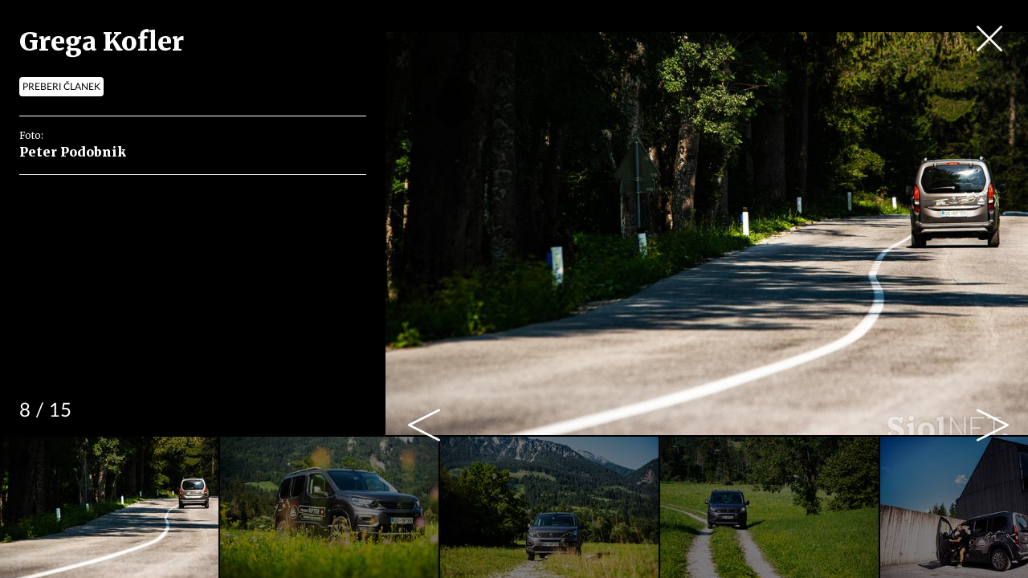

--- FILE ---
content_type: text/html; charset=utf-8
request_url: https://siol.net/galleries/gallery-236948/?image=8
body_size: 8323
content:









<!DOCTYPE html>
<html lang="sl" class="no-js">
<head>
    


<!-- IPSOS Dotmetrics -->
<script type="text/javascript">
    (function () {
        var dIds = [
            ["/", "1831"],
            ["/avtomoto", "14206"],
            ["/horoskop", "2223"],
            ["/mnenja", "14208"],
            ["/planet-tv", "3295"],
            ["/siol-plus", "14208"],
            ["/novice", "1832"],
            ["/novice/", "2201"],
            ["/novice/digisvet", "14207"],
            ["/novice/posel-danes", "3178"],
            ["/novice/slovenija", "2196"],
            ["/novice/svet", "2197"],
            ["/novice/crna-kronika", "2198"],
            ["/sportal", "1833"],
            ["/sportal/", "2216"],
            ["/sportal/kolesarstvo", "2207"],
            ["/sportal/kosarka", "2203"],
            ["/sportal/nogomet", "2202"],
            ["/sportal/odbojka", "2206"],
            ["/sportal/zimski-sporti", "2210"],
            ["/trendi", "1834"],
            ["/trendi/", "2232"],
            ["/trendi/dom", "2219"],
            ["/trendi/glasba", "14209"],
            ["/trendi/glasba-in-film", "14209"],
            ["/trendi/film", "14209"],
            ["/trendi/kultura", "2227"],
            ["/trendi/kulinarika", "2218"],
            ["/trendi/slavni", "14210"],
            ["/trendi/svet-znanih", "14210"],
            ["/trendi/moda-in-lepota", "2221"],
            ["/trendi/odkrivaj-slovenijo", "2220"],
            ["/trendi/nepozabna-dozivetja", "2220"],
            ["/trendi/potovanja", "2220"],
            ["/trendi/zdravo-zivljenje", "2217"],
        ];

        var dotmetricsId = "4506";
        var wlp = window.location.pathname;

        if (wlp == dIds[0][0]) {
            dotmetricsId = dIds[0][1];
        } else {
            for (var i = 1; i < dIds.length; i++) {
                if (wlp.lastIndexOf(dIds[i][0]) == 0) {
                    dotmetricsId = dIds[i][1];
                }
            }
        }

        var d = document,
            h = d.getElementsByTagName("head")[0],
            s = d.createElement("script");

        s.type = "text/javascript";
        s.async = true;

        s.src = document.location.protocol + "//script.dotmetrics.net/door.js?id=" + dotmetricsId;

        h.appendChild(s);
    })();
</script>


<meta charset="utf-8">
<meta http-equiv="X-UA-Compatible" content="IE=edge,chrome=1">
<meta content="width=device-width, initial-scale=1.0, maximum-scale=4.0, minimum-scale=1.0, user-scalable=1" name="viewport">
<meta property="fb:pages" content="325510355503">

<link rel="preconnect" href="https://fonts.googleapis.com">
<link rel="preconnect" href="https://fonts.gstatic.com" crossorigin>
<link rel="preconnect" href="https://code.jquery.com">
<link href="https://fonts.googleapis.com/css2?family=Merriweather:ital,wght@0,400;0,900;1,400;1,900&display=swap" rel="stylesheet">



<link rel="apple-touch-icon" sizes="57x57" href="/static/redesign/images/favicons/apple-icon-57x57.png">
<link rel="apple-touch-icon" sizes="60x60" href="/static/redesign/images/favicons/apple-icon-60x60.png">
<link rel="apple-touch-icon" sizes="72x72" href="/static/redesign/images/favicons/apple-icon-72x72.png">
<link rel="apple-touch-icon" sizes="76x76" href="/static/redesign/images/favicons/apple-icon-76x76.png">
<link rel="apple-touch-icon" sizes="114x114" href="/static/redesign/images/favicons/apple-icon-114x114.png">
<link rel="apple-touch-icon" sizes="120x120" href="/static/redesign/images/favicons/apple-icon-120x120.png">
<link rel="apple-touch-icon" sizes="144x144" href="/static/redesign/images/favicons/apple-icon-144x144.png">
<link rel="apple-touch-icon" sizes="152x152" href="/static/redesign/images/favicons/apple-icon-152x152.png">
<link rel="apple-touch-icon" sizes="180x180" href="/static/redesign/images/favicons/apple-icon-180x180.png">
<link rel="icon" type="image/png" sizes="192x192" href="/static/redesign/images/favicons/android-icon-192x192.png">
<link rel="icon" type="image/png" sizes="32x32" href="/static/redesign/images/favicons/favicon-32x32.png">
<link rel="icon" type="image/png" sizes="96x96" href="/static/redesign/images/favicons/favicon-96x96.png">
<link rel="icon" type="image/png" sizes="16x16" href="/static/redesign/images/favicons/favicon-16x16.png">
<link rel="manifest" href="/static/redesign/images/favicons/manifest.json">
<meta name="msapplication-TileColor" content="#ffffff">
<meta name="msapplication-TileImage" content="/static/redesign/images/favicons/ms-icon-144x144.png">
<meta name="theme-color" content="#ffffff">



    
    <script>
    (function(u,p,s,c,r){u[r]=u[r]||function(p){(u[r].q=u[r].q||[]).push(p)},u[r].ls=1*new Date();
    var a=p.createElement(s),m=p.getElementsByTagName(s)[0];a.async=1;a.src=c;m.parentNode.insertBefore(a,m)
    })(window,document,'script','//files.upscore.com/async/upScore.js','upScore');

    upScore({config:{ domain: 'siol.net',                    
                      article: '',          
                      track_positions: false},                

             data: { section: 'other,homepage',                  
                     object_id: '',               
                     taxonomy: 'other,homepage',                
                     pubdate: '',       
                     author: 'siol.net',                  
                     object_type: 'gallery',                  
                     custom_sponsored: 0                      
                   }});
    </script>



    <title>Galerija: Grega Kofler - siol.net</title>

    
        
        <meta name="keywords" content="Novice, Slovenija, Svet, Sportal, Gospodarstvo, Nova služba, Kultura, Pravni nasvet, Trendi, Zabava, Glasba, Kolumne, Vreme, Ceste, TV spored, Avtomoto, Digisvet, Tehnologija, Film, Zanimivosti, Črna kronika, Zgodbe, Šport, Avtomobili, Recepti, Moda, Potovanja, Ocene gostiln, Horoskop">
        <meta name="description" content="Najbolj sveže in aktualne novice iz Slovenije in sveta, intervjuji, kolumne, odlične zgodbe iz sveta športa, avtomobilov in trendov">
    
    
<!-- Facebook Pixel Code -->
<script type="didomi/javascript" data-vendor="didomi:facebook">
    !function(f,b,e,v,n,t,s)
    {if(f.fbq)return;n=f.fbq=function()
    {n.callMethod? n.callMethod.apply(n,arguments):n.queue.push(arguments)};
    if(!f._fbq)f._fbq=n;n.push=n;n.loaded=!0;n.version='2.0';
    n.queue=[];t=b.createElement(e);t.async=!0;
    t.src=v;s=b.getElementsByTagName(e)[0];
    s.parentNode.insertBefore(t,s)}(window, document,'script',
    'https://connect.facebook.net/en_US/fbevents.js');
    fbq('init', '101984190133976');
    fbq('track', 'PageView');
</script>
<!-- End Facebook Pixel Code -->



    <script type="didomi/javascript" id="smarttag_script" src="//tag.aticdn.net/569027/smarttag.js" data-vendor="c:at-internet"></script>
    
    

    
        <script type="text/javascript">window.gdprAppliesGlobally=false;(function(){function n(e){if(!window.frames[e]){if(document.body&&document.body.firstChild){var t=document.body;var r=document.createElement("iframe");r.style.display="none";r.name=e;r.title=e;t.insertBefore(r,t.firstChild)}else{setTimeout(function(){n(e)},5)}}}function e(r,a,o,c,s){function e(e,t,r,n){if(typeof r!=="function"){return}if(!window[a]){window[a]=[]}var i=false;if(s){i=s(e,n,r)}if(!i){window[a].push({command:e,version:t,callback:r,parameter:n})}}e.stub=true;e.stubVersion=2;function t(n){if(!window[r]||window[r].stub!==true){return}if(!n.data){return}var i=typeof n.data==="string";var e;try{e=i?JSON.parse(n.data):n.data}catch(t){return}if(e[o]){var a=e[o];window[r](a.command,a.version,function(e,t){var r={};r[c]={returnValue:e,success:t,callId:a.callId};n.source.postMessage(i?JSON.stringify(r):r,"*")},a.parameter)}}if(typeof window[r]!=="function"){window[r]=e;if(window.addEventListener){window.addEventListener("message",t,false)}else{window.attachEvent("onmessage",t)}}}e("__tcfapi","__tcfapiBuffer","__tcfapiCall","__tcfapiReturn");n("__tcfapiLocator");(function(e,t){var r=document.createElement("link");r.rel="preconnect";r.as="script";var n=document.createElement("link");n.rel="dns-prefetch";n.as="script";var i=document.createElement("link");i.rel="preload";i.as="script";var a=document.createElement("script");a.id="spcloader";a.type="text/javascript";a["async"]=true;a.charset="utf-8";var o="https://sdk.privacy-center.org/"+e+"/loader.js?target_type=notice&target="+t;if(window.didomiConfig&&window.didomiConfig.user){var c=window.didomiConfig.user;var s=c.country;var d=c.region;if(s){o=o+"&country="+s;if(d){o=o+"&region="+d}}}r.href="https://sdk.privacy-center.org/";n.href="https://sdk.privacy-center.org/";i.href=o;a.src=o;var f=document.getElementsByTagName("script")[0];f.parentNode.insertBefore(r,f);f.parentNode.insertBefore(n,f);f.parentNode.insertBefore(i,f);f.parentNode.insertBefore(a,f)})("ec8d3ff2-59ed-427c-b245-d5ba0ea6db1f","9t8XakA6")})();</script>

    

    
        
            




<link rel="stylesheet" href="/static/redesign/build/main.css?bust=20250801">

            
    
    
        




<link rel="stylesheet" href="/static/redesign/build/swiper.css?bust=20250801">

    
        




<link rel="stylesheet" href="/static/redesign/build/gallery.css?bust=20250801">

    

        
    

    
    

    
        
            <script>
                const refreshTimeout =
                setInterval(function() {
                    const body = document.querySelector('body');
                    if(!body.classList.contains('modal_open')) {
                        window.location.href = window.location.href
                    }
                },3*60*1000);
            </script>
        
    

    
    

    
    

    
    
    
        



    
    


<script>
    var pageData = {
        'category': '',
        'url': document.location.href.replace(window.location.origin + '/', ''),
        'articleId': '',
        'keywords': 'Novice, Slovenija, Svet, Sportal, Gospodarstvo, Nova služba, Kultura, Pravni nasvet, Trendi, Zabava, Glasba, Kolumne, Vreme, Ceste, TV spored, Avtomoto, Digisvet, Tehnologija, Film, Zanimivosti, Črna kronika, Zgodbe, Šport, Avtomobili, Recepti, Moda, Potovanja, Ocene gostiln, Horoskop',
        'type': 'gallery',
        'ww': window.innerWidth
    };
    window.dataLayer = window.dataLayer || [];
    window.dataLayer.push(pageData);
</script>

    

    

    <!-- Google Tag Manager -->
    <script>(function(w,d,s,l,i){w[l]=w[l]||[];w[l].push(
        {'gtm.start': new Date().getTime(),event:'gtm.js'}
        );var f=d.getElementsByTagName(s)[0],
        j=d.createElement(s),dl=l!='dataLayer'?'&l='+l:'';j.async=true;j.src=
        '//www.googletagmanager.com/gtm.js?id='+i+dl;f.parentNode.insertBefore(j,f);
    })(window,document,'script','dataLayer','GTM-WPS3GS');</script>
    <!-- End Google Tag Manager -->

    
        
        
    

    

</head>
<body class="transitions-disabled gallery_page" >

    <input type="hidden" name="csrfmiddlewaretoken" value="j9TWwtq56uClJ1thwjyqEezuwCdPfaWHInQ6pdFBIzrl4f9Kb8DezoHatT3BAFoG">

    

    

    

    

    

    <main class="page__main_content">
        
    <div class="gallery js_standaloneGallery">
        <a href="/" class="gallery__close_btn"><i class="icon-turn-off"></i></a>
        <div class="gallery__sidebar gallery__sidebar--desktop">
            <h2 class="gallery__title">Grega Kofler</h2>
            <a href="/" class="gallery__return_btn">PREBERI ČLANEK</a>
                <div class="gallery__image_info swiper js_galleryItemInfoSwiper">
                    <div class="swiper-wrapper">
                    
                        



<div class="swiper-slide">
    
        <div class="gallery__sidebar_author_wrap">
            Foto: <span>Peter Podobnik</span>
        </div>
    
    
</div>

                    
                        



<div class="swiper-slide">
    
        <div class="gallery__sidebar_author_wrap">
            Foto: <span>Peter Podobnik</span>
        </div>
    
    
</div>

                    
                        



<div class="swiper-slide">
    
        <div class="gallery__sidebar_author_wrap">
            Foto: <span>Peter Podobnik</span>
        </div>
    
    
</div>

                    
                        



<div class="swiper-slide">
    
        <div class="gallery__sidebar_author_wrap">
            Foto: <span>Peter Podobnik</span>
        </div>
    
    
</div>

                    
                        



<div class="swiper-slide">
    
        <div class="gallery__sidebar_author_wrap">
            Foto: <span>Peter Podobnik</span>
        </div>
    
    
</div>

                    
                        



<div class="swiper-slide">
    
        <div class="gallery__sidebar_author_wrap">
            Foto: <span>Peter Podobnik</span>
        </div>
    
    
</div>

                    
                        



<div class="swiper-slide">
    
        <div class="gallery__sidebar_author_wrap">
            Foto: <span>Peter Podobnik</span>
        </div>
    
    
</div>

                    
                        



<div class="swiper-slide">
    
        <div class="gallery__sidebar_author_wrap">
            Foto: <span>Peter Podobnik</span>
        </div>
    
    
</div>

                    
                        



<div class="swiper-slide">
    
        <div class="gallery__sidebar_author_wrap">
            Foto: <span>Peter Podobnik</span>
        </div>
    
    
</div>

                    
                        



<div class="swiper-slide">
    
        <div class="gallery__sidebar_author_wrap">
            Foto: <span>Peter Podobnik</span>
        </div>
    
    
</div>

                    
                        



<div class="swiper-slide">
    
        <div class="gallery__sidebar_author_wrap">
            Foto: <span>Peter Podobnik</span>
        </div>
    
    
</div>

                    
                        



<div class="swiper-slide">
    
        <div class="gallery__sidebar_author_wrap">
            Foto: <span>Peter Podobnik</span>
        </div>
    
    
</div>

                    
                        



<div class="swiper-slide">
    
        <div class="gallery__sidebar_author_wrap">
            Foto: <span>Peter Podobnik</span>
        </div>
    
    
</div>

                    
                        



<div class="swiper-slide">
    
        <div class="gallery__sidebar_author_wrap">
            Foto: <span>Peter Podobnik</span>
        </div>
    
    
</div>

                    
                        



<div class="swiper-slide">
    
        <div class="gallery__sidebar_author_wrap">
            Foto: <span>Peter Podobnik</span>
        </div>
    
    
</div>

                    
                    </div>
                </div>
            <div class="gallery__share_options_outer_wrapper gallery__share_options_outer_wrapper--desktop js_galleryShareOptions">
                










<div class="share_options js_shareOptions">
    <a class="share_options__item share_options__item--facebook" href="https://www.facebook.com/sharer/sharer.php?u=https://siol.net/galleries/gallery-236948/?image=8" target="_blank">
        <div class="share_options__tooltip">
            <p>Deli na Facebooku</p>
        </div>
        <i class="icon icon-facebook"></i>
    </a>
    <a class="share_options__item share_options__item--x" href="https://twitter.com/intent/tweet?text=Grega%20Kofler&amp;url=https://siol.net/galleries/gallery-236948/?image=8&amp;via=SiolNEWS" target="_blank">
        <div class="share_options__tooltip">
            <p>Deli na X</p>
        </div>
        <i class="icon icon-x"></i>
    </a>
    <a class="share_options__item share_options__item--viber js_viberShareOption" href="viber://forward?text=Grega%20Kofler...https://siol.net/galleries/gallery-236948/?image=8" role="button">
        <div class="share_options__tooltip">
            <p>Pošlji po Viberu</p>
        </div>
        <i class="icon icon-viber"></i>
    </a>
    <a class="share_options__item share_options__item--whatsapp js_whatsappShareOption" href="whatsapp://send?text=Grega%20Kofler...https://siol.net/galleries/gallery-236948/?image=8" >
        <div class="share_options__tooltip">
            <p>Pošlji po Whatsappu</p>
        </div>
        <i class="icon icon-whats-app"></i>
    </a>
    <a class="share_options__item share_options__item--sms js_smsShareOption" role="button" data-url="Grega Kofler...https://siol.net/galleries/gallery-236948/?image=8">
        <div class="share_options__tooltip">
            <p>Pošlji po SMS</p>
        </div>
        <i class="icon icon-sms"></i>
    </a>
    <a class="share_options__item share_options__item--telegram js_telegramButton" href="https://t.me/share/url?url=https://siol.net/galleries/gallery-236948/?image=8&text=Grega Kofler"  role="button">
        <div class="share_options__tooltip">
            <p>Pošlji po Telegram</p>
        </div>
        <i class="icon icon-telegram"></i>
    </a>
    <a class="share_options__item share_options__item--linkedin" href="https://www.linkedin.com/shareArticle?mini=true&amp;url=https://siol.net/galleries/gallery-236948/?image=8&amp;title=Grega%20Kofler&amp;source=Siol.net" target="_blank">
        <div class="share_options__tooltip">
            <p>Deli na LinkedInu</p>
        </div>
        <i class="icon icon-linkedin"></i>
    </a>
    <a class="share_options__item share_options__item--messenger js_facebookMessengerButton" role="button" data-url="https://siol.net/galleries/gallery-236948/?image=8">
        <div class="share_options__tooltip">
            <p>Pošlji po Messengerju</p>
        </div>
        <i class="icon icon-mesenger"></i>
    </a>
    
        <a class="share_options__item share_options__item--pinterest js_pinterestShareOption" data-pin-custom="true" href="https://pinterest.com/pin/create/button/?url=https://siol.net/media/img/bd/38/3a4ab0232ba2607f844c-grega-kofler.jpeg&amp;media=Grega%20Kofler&amp;description=" target="_blank">
            <div class="share_options__tooltip">
                <p>Deli na Pinterestu </p>
            </div>
            <i class="icon icon-pinterest"></i>
        </a>
    
    <a class="share_options__item share_options__item--mail" href="mailto:?subject=Grega Kofler&amp;body=Grega Kofler...https://siol.net/galleries/gallery-236948/?image=8" target="_blank">
        <div class="share_options__tooltip">
            <p>Pošlji po e-pošti</p>
        </div>
        <i class="icon icon-mail"></i>
    </a>
    <a class="share_options__item share_options__item--copy_link js_copyLinkButton" role="button">
        <div class="share_options__tooltip">
            <p>Kopiraj povezavo</p>
        </div>
        <i class="icon icon-copy-link"></i>
    </a>
    <a class="share_options__item share_options__item--translate js_translateShareOption" href="https://siol-net.translate.goog/galleries/gallery-236948/?image=1?_x_tr_sl=sl&_x_tr_tl=en&_x_tr_hl=en&_x_tr_pto=wapp" target="_blank">
        <div class="share_options__tooltip">
            <p>Prevedi</p>
        </div>
        <i class="icon icon-translate"></i>
    </a>
</div>


            </div>
        </div>
        <div class="gallery__main_swiper">
            <div class="gallery__sidebar gallery__sidebar--mobile">
                <h2 class="gallery__title">Grega Kofler</h2>
                <a href="/" class="gallery__return_btn">PREBERI ČLANEK</a>
            </div>
            <div class="gallery__swiper_wrap swiper js_gallerySwiper">
                <div class="gallery__item_counter_wrapper">
                    <div class="gallery__item_counter is-hidden js_gallerySlideCounter">
                        <span>1</span> / 15
                    </div>
                </div>
                <div class="swiper-wrapper" data-history="true">
                    
                        




<div class="gallery__item swiper-slide" data-history-uri="?image=1" data-history-title="title" data-item-caption="" data-item-author="Peter Podobnik" data-item-title="Grega%20Kofler" data-pinterest-url="https://pinterest.com/pin/create/button/?url=https://siol.net/media/img/bd/38/3a4ab0232ba2607f844c-grega-kofler.jpeg&amp;media=Grega%20Kofler&amp;description=" data-item-absolute-url="/galleries/gallery-236948/?image=1">
    
        <div class="gallery__image_author_wrapper">
            Foto:&nbsp<span>Peter Podobnik</span>
        </div>
    
    <div class="swiper-zoom-container">
        <img src="/media/img/cf/f1/f62bb08a0983662f6b6d-grega-kofler.jpeg" alt="Grega Kofler" >
    </div>
</div>

                    
                        




<div class="gallery__item swiper-slide" data-history-uri="?image=2" data-history-title="title" data-item-caption="" data-item-author="Peter Podobnik" data-item-title="Grega%20Kofler" data-pinterest-url="https://pinterest.com/pin/create/button/?url=https://siol.net/media/img/e8/f8/23cb3e30cd2f02986aa6-grega-kofler.jpeg&amp;media=Grega%20Kofler&amp;description=" data-item-absolute-url="/galleries/gallery-236948/?image=2">
    
        <div class="gallery__image_author_wrapper">
            Foto:&nbsp<span>Peter Podobnik</span>
        </div>
    
    <div class="swiper-zoom-container">
        <img src="/media/img/0a/0b/e9f8570c343057e61b35-grega-kofler.jpeg" alt="Grega Kofler" >
    </div>
</div>

                    
                        




<div class="gallery__item swiper-slide" data-history-uri="?image=3" data-history-title="title" data-item-caption="" data-item-author="Peter Podobnik" data-item-title="Grega%20Kofler" data-pinterest-url="https://pinterest.com/pin/create/button/?url=https://siol.net/media/img/34/7d/7ff2090303fb5821c31e-grega-kofler.jpeg&amp;media=Grega%20Kofler&amp;description=" data-item-absolute-url="/galleries/gallery-236948/?image=3">
    
        <div class="gallery__image_author_wrapper">
            Foto:&nbsp<span>Peter Podobnik</span>
        </div>
    
    <div class="swiper-zoom-container">
        <img src="/media/img/e8/b4/3fa2c5a7efe9491345a0-grega-kofler.jpeg" alt="Grega Kofler" >
    </div>
</div>

                    
                        




<div class="gallery__item swiper-slide" data-history-uri="?image=4" data-history-title="title" data-item-caption="" data-item-author="Peter Podobnik" data-item-title="Grega%20Kofler" data-pinterest-url="https://pinterest.com/pin/create/button/?url=https://siol.net/media/img/a5/09/9b685a5b240c55f5f428-grega-kofler.jpeg&amp;media=Grega%20Kofler&amp;description=" data-item-absolute-url="/galleries/gallery-236948/?image=4">
    
        <div class="gallery__image_author_wrapper">
            Foto:&nbsp<span>Peter Podobnik</span>
        </div>
    
    <div class="swiper-zoom-container">
        <img src="/media/img/8b/0b/ed1927945c2cef7e04cf-grega-kofler.jpeg" alt="Grega Kofler" >
    </div>
</div>

                    
                        




<div class="gallery__item swiper-slide" data-history-uri="?image=5" data-history-title="title" data-item-caption="" data-item-author="Peter Podobnik" data-item-title="Grega%20Kofler" data-pinterest-url="https://pinterest.com/pin/create/button/?url=https://siol.net/media/img/6c/af/dd28ed5017a268471252-grega-kofler.jpeg&amp;media=Grega%20Kofler&amp;description=" data-item-absolute-url="/galleries/gallery-236948/?image=5">
    
        <div class="gallery__image_author_wrapper">
            Foto:&nbsp<span>Peter Podobnik</span>
        </div>
    
    <div class="swiper-zoom-container">
        <img src="/media/img/41/85/4990a6e8f43e6d4c83d6-grega-kofler.jpeg" alt="Grega Kofler" >
    </div>
</div>

                    
                        




<div class="gallery__item swiper-slide" data-history-uri="?image=6" data-history-title="title" data-item-caption="" data-item-author="Peter Podobnik" data-item-title="Grega%20Kofler" data-pinterest-url="https://pinterest.com/pin/create/button/?url=https://siol.net/media/img/fe/38/ebcc4714ff327b080d0a-grega-kofler.jpeg&amp;media=Grega%20Kofler&amp;description=" data-item-absolute-url="/galleries/gallery-236948/?image=6">
    
        <div class="gallery__image_author_wrapper">
            Foto:&nbsp<span>Peter Podobnik</span>
        </div>
    
    <div class="swiper-zoom-container">
        <img src="/media/img/2f/11/23c837a830313aa383e9-grega-kofler.jpeg" alt="Grega Kofler" >
    </div>
</div>

                    
                        




<div class="gallery__item swiper-slide" data-history-uri="?image=7" data-history-title="title" data-item-caption="" data-item-author="Peter Podobnik" data-item-title="Grega%20Kofler" data-pinterest-url="https://pinterest.com/pin/create/button/?url=https://siol.net/media/img/4a/7a/783cdc6908cde3f6848b-grega-kofler.jpeg&amp;media=Grega%20Kofler&amp;description=" data-item-absolute-url="/galleries/gallery-236948/?image=7">
    
        <div class="gallery__image_author_wrapper">
            Foto:&nbsp<span>Peter Podobnik</span>
        </div>
    
    <div class="swiper-zoom-container">
        <img src="/media/img/22/c3/26443222739f26062104-grega-kofler.jpeg" alt="Grega Kofler" >
    </div>
</div>

                    
                        




<div class="gallery__item swiper-slide" data-history-uri="?image=8" data-history-title="title" data-item-caption="" data-item-author="Peter Podobnik" data-item-title="Grega%20Kofler" data-pinterest-url="https://pinterest.com/pin/create/button/?url=https://siol.net/media/img/92/2d/e2d469c1f8ffcc282009-grega-kofler.jpeg&amp;media=Grega%20Kofler&amp;description=" data-item-absolute-url="/galleries/gallery-236948/?image=8">
    
        <div class="gallery__image_author_wrapper">
            Foto:&nbsp<span>Peter Podobnik</span>
        </div>
    
    <div class="swiper-zoom-container">
        <img src="/media/img/72/21/b76d665515f2673dee68-grega-kofler.jpeg" alt="Grega Kofler" >
    </div>
</div>

                    
                        




<div class="gallery__item swiper-slide" data-history-uri="?image=9" data-history-title="title" data-item-caption="" data-item-author="Peter Podobnik" data-item-title="Grega%20Kofler" data-pinterest-url="https://pinterest.com/pin/create/button/?url=https://siol.net/media/img/55/b9/3e07369174051d3bce15-grega-kofler.jpeg&amp;media=Grega%20Kofler&amp;description=" data-item-absolute-url="/galleries/gallery-236948/?image=9">
    
        <div class="gallery__image_author_wrapper">
            Foto:&nbsp<span>Peter Podobnik</span>
        </div>
    
    <div class="swiper-zoom-container">
        <img src="/media/img/c6/aa/b3d103b9ff3024c31927-grega-kofler.jpeg" alt="Grega Kofler" >
    </div>
</div>

                    
                        




<div class="gallery__item swiper-slide" data-history-uri="?image=10" data-history-title="title" data-item-caption="" data-item-author="Peter Podobnik" data-item-title="Grega%20Kofler" data-pinterest-url="https://pinterest.com/pin/create/button/?url=https://siol.net/media/img/02/9e/2add1098ee2f3bec0197-grega-kofler.jpeg&amp;media=Grega%20Kofler&amp;description=" data-item-absolute-url="/galleries/gallery-236948/?image=10">
    
        <div class="gallery__image_author_wrapper">
            Foto:&nbsp<span>Peter Podobnik</span>
        </div>
    
    <div class="swiper-zoom-container">
        <img src="/media/img/91/f0/db71c6ce12fd56ca6bb6-grega-kofler.jpeg" alt="Grega Kofler" >
    </div>
</div>

                    
                        




<div class="gallery__item swiper-slide" data-history-uri="?image=11" data-history-title="title" data-item-caption="" data-item-author="Peter Podobnik" data-item-title="Grega%20Kofler" data-pinterest-url="https://pinterest.com/pin/create/button/?url=https://siol.net/media/img/55/26/d257b74441a00608da0d-grega-kofler.jpeg&amp;media=Grega%20Kofler&amp;description=" data-item-absolute-url="/galleries/gallery-236948/?image=11">
    
        <div class="gallery__image_author_wrapper">
            Foto:&nbsp<span>Peter Podobnik</span>
        </div>
    
    <div class="swiper-zoom-container">
        <img src="/media/img/82/de/030c4e563b8d4326738a-grega-kofler.jpeg" alt="Grega Kofler" >
    </div>
</div>

                    
                        




<div class="gallery__item swiper-slide" data-history-uri="?image=12" data-history-title="title" data-item-caption="" data-item-author="Peter Podobnik" data-item-title="Grega%20Kofler" data-pinterest-url="https://pinterest.com/pin/create/button/?url=https://siol.net/media/img/f2/27/1fcd0a0cad614c58eb13-grega-kofler.jpeg&amp;media=Grega%20Kofler&amp;description=" data-item-absolute-url="/galleries/gallery-236948/?image=12">
    
        <div class="gallery__image_author_wrapper">
            Foto:&nbsp<span>Peter Podobnik</span>
        </div>
    
    <div class="swiper-zoom-container">
        <img src="/media/img/e5/33/2cdbc2b0588bccdc3a61-grega-kofler.jpeg" alt="Grega Kofler" >
    </div>
</div>

                    
                        




<div class="gallery__item swiper-slide" data-history-uri="?image=13" data-history-title="title" data-item-caption="" data-item-author="Peter Podobnik" data-item-title="Grega%20Kofler" data-pinterest-url="https://pinterest.com/pin/create/button/?url=https://siol.net/media/img/1c/b7/8ae7fd325ea08d085b9d-grega-kofler.jpeg&amp;media=Grega%20Kofler&amp;description=" data-item-absolute-url="/galleries/gallery-236948/?image=13">
    
        <div class="gallery__image_author_wrapper">
            Foto:&nbsp<span>Peter Podobnik</span>
        </div>
    
    <div class="swiper-zoom-container">
        <img src="/media/img/77/2a/4474567ede813702963a-grega-kofler.jpeg" alt="Grega Kofler" >
    </div>
</div>

                    
                        




<div class="gallery__item swiper-slide" data-history-uri="?image=14" data-history-title="title" data-item-caption="" data-item-author="Peter Podobnik" data-item-title="Grega%20Kofler" data-pinterest-url="https://pinterest.com/pin/create/button/?url=https://siol.net/media/img/5c/99/9092f9de17ff4754c1f8-grega-kofler.jpeg&amp;media=Grega%20Kofler&amp;description=" data-item-absolute-url="/galleries/gallery-236948/?image=14">
    
        <div class="gallery__image_author_wrapper">
            Foto:&nbsp<span>Peter Podobnik</span>
        </div>
    
    <div class="swiper-zoom-container">
        <img src="/media/img/d4/54/2c858c99ab2832639480-grega-kofler.jpeg" alt="Grega Kofler" >
    </div>
</div>

                    
                        




<div class="gallery__item swiper-slide" data-history-uri="?image=15" data-history-title="title" data-item-caption="" data-item-author="Peter Podobnik" data-item-title="Grega%20Kofler" data-pinterest-url="https://pinterest.com/pin/create/button/?url=https://siol.net/media/img/40/6b/c4dca1d0864c7de30795-grega-kofler.jpeg&amp;media=Grega%20Kofler&amp;description=" data-item-absolute-url="/galleries/gallery-236948/?image=15">
    
        <div class="gallery__image_author_wrapper">
            Foto:&nbsp<span>Peter Podobnik</span>
        </div>
    
    <div class="swiper-zoom-container">
        <img src="/media/img/39/72/33b6ddfce2026d3f9be4-grega-kofler.jpeg" alt="Grega Kofler" >
    </div>
</div>

                    
                </div>
            </div>
        </div>
        <div class="gallery__footer js_galleryFooter">
            <div class="gallery__footer_content_wrap">
                <div class="gallery__active_item_caption js_activeSlideCaption">
                    
                    <p></p>
                </div>
                <div class="gallery__thumbnail_swiper swiper js_galleryThumbnailSwiper">
                    <div class="swiper-wrapper" data-history="true">
                        
                            




<div class="gallery__item swiper-slide" data-history-uri="?image=1" data-history-title="title" data-item-caption="" data-item-author="Peter Podobnik" data-item-title="Grega%20Kofler" data-pinterest-url="https://pinterest.com/pin/create/button/?url=https://siol.net/media/img/bd/38/3a4ab0232ba2607f844c-grega-kofler.jpeg&amp;media=Grega%20Kofler&amp;description=" data-item-absolute-url="/galleries/gallery-236948/?image=1">
    
    <div class="swiper-zoom-container">
        <img src="/media/img/f6/df/b51e15c210251c5a81d6-grega-kofler.jpeg" alt="Grega Kofler" class="gallery__thumbnail_image">
    </div>
</div>

                        
                            




<div class="gallery__item swiper-slide" data-history-uri="?image=2" data-history-title="title" data-item-caption="" data-item-author="Peter Podobnik" data-item-title="Grega%20Kofler" data-pinterest-url="https://pinterest.com/pin/create/button/?url=https://siol.net/media/img/e8/f8/23cb3e30cd2f02986aa6-grega-kofler.jpeg&amp;media=Grega%20Kofler&amp;description=" data-item-absolute-url="/galleries/gallery-236948/?image=2">
    
    <div class="swiper-zoom-container">
        <img src="/media/img/20/0b/54cea9cbed7012c16862-grega-kofler.jpeg" alt="Grega Kofler" class="gallery__thumbnail_image">
    </div>
</div>

                        
                            




<div class="gallery__item swiper-slide" data-history-uri="?image=3" data-history-title="title" data-item-caption="" data-item-author="Peter Podobnik" data-item-title="Grega%20Kofler" data-pinterest-url="https://pinterest.com/pin/create/button/?url=https://siol.net/media/img/34/7d/7ff2090303fb5821c31e-grega-kofler.jpeg&amp;media=Grega%20Kofler&amp;description=" data-item-absolute-url="/galleries/gallery-236948/?image=3">
    
    <div class="swiper-zoom-container">
        <img src="/media/img/83/4c/69af9beaf5ba28507189-grega-kofler.jpeg" alt="Grega Kofler" class="gallery__thumbnail_image">
    </div>
</div>

                        
                            




<div class="gallery__item swiper-slide" data-history-uri="?image=4" data-history-title="title" data-item-caption="" data-item-author="Peter Podobnik" data-item-title="Grega%20Kofler" data-pinterest-url="https://pinterest.com/pin/create/button/?url=https://siol.net/media/img/a5/09/9b685a5b240c55f5f428-grega-kofler.jpeg&amp;media=Grega%20Kofler&amp;description=" data-item-absolute-url="/galleries/gallery-236948/?image=4">
    
    <div class="swiper-zoom-container">
        <img src="/media/img/8a/9d/b5fdaa88541cc0b6f6e2-grega-kofler.jpeg" alt="Grega Kofler" class="gallery__thumbnail_image">
    </div>
</div>

                        
                            




<div class="gallery__item swiper-slide" data-history-uri="?image=5" data-history-title="title" data-item-caption="" data-item-author="Peter Podobnik" data-item-title="Grega%20Kofler" data-pinterest-url="https://pinterest.com/pin/create/button/?url=https://siol.net/media/img/6c/af/dd28ed5017a268471252-grega-kofler.jpeg&amp;media=Grega%20Kofler&amp;description=" data-item-absolute-url="/galleries/gallery-236948/?image=5">
    
    <div class="swiper-zoom-container">
        <img src="/media/img/9e/5b/8fe333c8a7554fc38500-grega-kofler.jpeg" alt="Grega Kofler" class="gallery__thumbnail_image">
    </div>
</div>

                        
                            




<div class="gallery__item swiper-slide" data-history-uri="?image=6" data-history-title="title" data-item-caption="" data-item-author="Peter Podobnik" data-item-title="Grega%20Kofler" data-pinterest-url="https://pinterest.com/pin/create/button/?url=https://siol.net/media/img/fe/38/ebcc4714ff327b080d0a-grega-kofler.jpeg&amp;media=Grega%20Kofler&amp;description=" data-item-absolute-url="/galleries/gallery-236948/?image=6">
    
    <div class="swiper-zoom-container">
        <img src="/media/img/87/b7/1a5f015ba05537bbee62-grega-kofler.jpeg" alt="Grega Kofler" class="gallery__thumbnail_image">
    </div>
</div>

                        
                            




<div class="gallery__item swiper-slide" data-history-uri="?image=7" data-history-title="title" data-item-caption="" data-item-author="Peter Podobnik" data-item-title="Grega%20Kofler" data-pinterest-url="https://pinterest.com/pin/create/button/?url=https://siol.net/media/img/4a/7a/783cdc6908cde3f6848b-grega-kofler.jpeg&amp;media=Grega%20Kofler&amp;description=" data-item-absolute-url="/galleries/gallery-236948/?image=7">
    
    <div class="swiper-zoom-container">
        <img src="/media/img/bf/c6/b7b7e64a0950d4314ff7-grega-kofler.jpeg" alt="Grega Kofler" class="gallery__thumbnail_image">
    </div>
</div>

                        
                            




<div class="gallery__item swiper-slide" data-history-uri="?image=8" data-history-title="title" data-item-caption="" data-item-author="Peter Podobnik" data-item-title="Grega%20Kofler" data-pinterest-url="https://pinterest.com/pin/create/button/?url=https://siol.net/media/img/92/2d/e2d469c1f8ffcc282009-grega-kofler.jpeg&amp;media=Grega%20Kofler&amp;description=" data-item-absolute-url="/galleries/gallery-236948/?image=8">
    
    <div class="swiper-zoom-container">
        <img src="/media/img/da/24/58b911b36c8032625b40-grega-kofler.jpeg" alt="Grega Kofler" class="gallery__thumbnail_image">
    </div>
</div>

                        
                            




<div class="gallery__item swiper-slide" data-history-uri="?image=9" data-history-title="title" data-item-caption="" data-item-author="Peter Podobnik" data-item-title="Grega%20Kofler" data-pinterest-url="https://pinterest.com/pin/create/button/?url=https://siol.net/media/img/55/b9/3e07369174051d3bce15-grega-kofler.jpeg&amp;media=Grega%20Kofler&amp;description=" data-item-absolute-url="/galleries/gallery-236948/?image=9">
    
    <div class="swiper-zoom-container">
        <img src="/media/img/0c/b6/041cf07e8eca636fee5d-grega-kofler.jpeg" alt="Grega Kofler" class="gallery__thumbnail_image">
    </div>
</div>

                        
                            




<div class="gallery__item swiper-slide" data-history-uri="?image=10" data-history-title="title" data-item-caption="" data-item-author="Peter Podobnik" data-item-title="Grega%20Kofler" data-pinterest-url="https://pinterest.com/pin/create/button/?url=https://siol.net/media/img/02/9e/2add1098ee2f3bec0197-grega-kofler.jpeg&amp;media=Grega%20Kofler&amp;description=" data-item-absolute-url="/galleries/gallery-236948/?image=10">
    
    <div class="swiper-zoom-container">
        <img src="/media/img/41/2b/997e29d4a99a3c0f73cf-grega-kofler.jpeg" alt="Grega Kofler" class="gallery__thumbnail_image">
    </div>
</div>

                        
                            




<div class="gallery__item swiper-slide" data-history-uri="?image=11" data-history-title="title" data-item-caption="" data-item-author="Peter Podobnik" data-item-title="Grega%20Kofler" data-pinterest-url="https://pinterest.com/pin/create/button/?url=https://siol.net/media/img/55/26/d257b74441a00608da0d-grega-kofler.jpeg&amp;media=Grega%20Kofler&amp;description=" data-item-absolute-url="/galleries/gallery-236948/?image=11">
    
    <div class="swiper-zoom-container">
        <img src="/media/img/c6/b0/d375941acb363faa1fdf-grega-kofler.jpeg" alt="Grega Kofler" class="gallery__thumbnail_image">
    </div>
</div>

                        
                            




<div class="gallery__item swiper-slide" data-history-uri="?image=12" data-history-title="title" data-item-caption="" data-item-author="Peter Podobnik" data-item-title="Grega%20Kofler" data-pinterest-url="https://pinterest.com/pin/create/button/?url=https://siol.net/media/img/f2/27/1fcd0a0cad614c58eb13-grega-kofler.jpeg&amp;media=Grega%20Kofler&amp;description=" data-item-absolute-url="/galleries/gallery-236948/?image=12">
    
    <div class="swiper-zoom-container">
        <img src="/media/img/9a/ef/dff41845a0a30fa26abf-grega-kofler.jpeg" alt="Grega Kofler" class="gallery__thumbnail_image">
    </div>
</div>

                        
                            




<div class="gallery__item swiper-slide" data-history-uri="?image=13" data-history-title="title" data-item-caption="" data-item-author="Peter Podobnik" data-item-title="Grega%20Kofler" data-pinterest-url="https://pinterest.com/pin/create/button/?url=https://siol.net/media/img/1c/b7/8ae7fd325ea08d085b9d-grega-kofler.jpeg&amp;media=Grega%20Kofler&amp;description=" data-item-absolute-url="/galleries/gallery-236948/?image=13">
    
    <div class="swiper-zoom-container">
        <img src="/media/img/86/96/833d91306d9eba2823f4-grega-kofler.jpeg" alt="Grega Kofler" class="gallery__thumbnail_image">
    </div>
</div>

                        
                            




<div class="gallery__item swiper-slide" data-history-uri="?image=14" data-history-title="title" data-item-caption="" data-item-author="Peter Podobnik" data-item-title="Grega%20Kofler" data-pinterest-url="https://pinterest.com/pin/create/button/?url=https://siol.net/media/img/5c/99/9092f9de17ff4754c1f8-grega-kofler.jpeg&amp;media=Grega%20Kofler&amp;description=" data-item-absolute-url="/galleries/gallery-236948/?image=14">
    
    <div class="swiper-zoom-container">
        <img src="/media/img/51/73/8f7f9d78d08142d1a200-grega-kofler.jpeg" alt="Grega Kofler" class="gallery__thumbnail_image">
    </div>
</div>

                        
                            




<div class="gallery__item swiper-slide" data-history-uri="?image=15" data-history-title="title" data-item-caption="" data-item-author="Peter Podobnik" data-item-title="Grega%20Kofler" data-pinterest-url="https://pinterest.com/pin/create/button/?url=https://siol.net/media/img/40/6b/c4dca1d0864c7de30795-grega-kofler.jpeg&amp;media=Grega%20Kofler&amp;description=" data-item-absolute-url="/galleries/gallery-236948/?image=15">
    
    <div class="swiper-zoom-container">
        <img src="/media/img/40/ce/20fef47168e977df5e78-grega-kofler.jpeg" alt="Grega Kofler" class="gallery__thumbnail_image">
    </div>
</div>

                        
                    </div>
                </div>
                <div class="gallery__share_options_outer_wrapper gallery__share_options_outer_wrapper--mobile js_galleryShareOptions">
                    










<div class="share_options js_shareOptions">
    <a class="share_options__item share_options__item--facebook" href="https://www.facebook.com/sharer/sharer.php?u=https://siol.net/galleries/gallery-236948/?image=8" target="_blank">
        <div class="share_options__tooltip">
            <p>Deli na Facebooku</p>
        </div>
        <i class="icon icon-facebook"></i>
    </a>
    <a class="share_options__item share_options__item--x" href="https://twitter.com/intent/tweet?text=Grega%20Kofler&amp;url=https://siol.net/galleries/gallery-236948/?image=8&amp;via=SiolNEWS" target="_blank">
        <div class="share_options__tooltip">
            <p>Deli na X</p>
        </div>
        <i class="icon icon-x"></i>
    </a>
    <a class="share_options__item share_options__item--viber js_viberShareOption" href="viber://forward?text=Grega%20Kofler...https://siol.net/galleries/gallery-236948/?image=8" role="button">
        <div class="share_options__tooltip">
            <p>Pošlji po Viberu</p>
        </div>
        <i class="icon icon-viber"></i>
    </a>
    <a class="share_options__item share_options__item--whatsapp js_whatsappShareOption" href="whatsapp://send?text=Grega%20Kofler...https://siol.net/galleries/gallery-236948/?image=8" >
        <div class="share_options__tooltip">
            <p>Pošlji po Whatsappu</p>
        </div>
        <i class="icon icon-whats-app"></i>
    </a>
    <a class="share_options__item share_options__item--sms js_smsShareOption" role="button" data-url="Grega Kofler...https://siol.net/galleries/gallery-236948/?image=8">
        <div class="share_options__tooltip">
            <p>Pošlji po SMS</p>
        </div>
        <i class="icon icon-sms"></i>
    </a>
    <a class="share_options__item share_options__item--telegram js_telegramButton" href="https://t.me/share/url?url=https://siol.net/galleries/gallery-236948/?image=8&text=Grega Kofler"  role="button">
        <div class="share_options__tooltip">
            <p>Pošlji po Telegram</p>
        </div>
        <i class="icon icon-telegram"></i>
    </a>
    <a class="share_options__item share_options__item--linkedin" href="https://www.linkedin.com/shareArticle?mini=true&amp;url=https://siol.net/galleries/gallery-236948/?image=8&amp;title=Grega%20Kofler&amp;source=Siol.net" target="_blank">
        <div class="share_options__tooltip">
            <p>Deli na LinkedInu</p>
        </div>
        <i class="icon icon-linkedin"></i>
    </a>
    <a class="share_options__item share_options__item--messenger js_facebookMessengerButton" role="button" data-url="https://siol.net/galleries/gallery-236948/?image=8">
        <div class="share_options__tooltip">
            <p>Pošlji po Messengerju</p>
        </div>
        <i class="icon icon-mesenger"></i>
    </a>
    
        <a class="share_options__item share_options__item--pinterest js_pinterestShareOption" data-pin-custom="true" href="https://pinterest.com/pin/create/button/?url=https://siol.net/media/img/bd/38/3a4ab0232ba2607f844c-grega-kofler.jpeg&amp;media=Grega%20Kofler&amp;description=" target="_blank">
            <div class="share_options__tooltip">
                <p>Deli na Pinterestu </p>
            </div>
            <i class="icon icon-pinterest"></i>
        </a>
    
    <a class="share_options__item share_options__item--mail" href="mailto:?subject=Grega Kofler&amp;body=Grega Kofler...https://siol.net/galleries/gallery-236948/?image=8" target="_blank">
        <div class="share_options__tooltip">
            <p>Pošlji po e-pošti</p>
        </div>
        <i class="icon icon-mail"></i>
    </a>
    <a class="share_options__item share_options__item--copy_link js_copyLinkButton" role="button">
        <div class="share_options__tooltip">
            <p>Kopiraj povezavo</p>
        </div>
        <i class="icon icon-copy-link"></i>
    </a>
    <a class="share_options__item share_options__item--translate js_translateShareOption" href="https://siol-net.translate.goog/galleries/gallery-236948/?image=1?_x_tr_sl=sl&_x_tr_tl=en&_x_tr_hl=en&_x_tr_pto=wapp" target="_blank">
        <div class="share_options__tooltip">
            <p>Prevedi</p>
        </div>
        <i class="icon icon-translate"></i>
    </a>
</div>


                </div>
            </div>

            <div class="gallery__footer_btn_wrap">
                <button class="gallery__btn gallery__btn--prev js_btnPrev">
                    <span class="icon-arrow-prev"></span>
                </button>
                <button class="gallery__btn gallery__btn--toggle_expand js_galleryContentToggleBtn">
                    <span class="icon icon-plus"></span>
                    <span class="icon icon-minus"></span>
                </button>
                <button class="gallery__btn gallery__btn--next js_btnNext">
                    <span class="icon-arrow-next"></span>
                </button>
            </div>
        </div>
    </div>

    </main>

    

    
        
        
<script type="text/javascript">
;e = encodeURIComponent;
var _styt = _styt || [];_styt.push('url='+e(location.href));_styt.push('ref='+e(document.referrer));_styt.push('title='+e(document.title));

    (function() {
        function dotck() {var d = new Date();_styt.push(['seed='+d.getTime()+Math.random()]);return _styt.join('&');};
        var tck = document.createElement('script');tck.type = 'text/javascript';tck.async = true;tck.src = '/analytics/track.js?'+dotck();var s = document.getElementsByTagName('script')[0];s.parentNode.insertBefore(tck, s);
    })();
</script>

    

    
        <script>
            window.addEventListener("load", () => {
                if ("serviceWorker" in navigator) {
                    navigator.serviceWorker.register("/sw.js");
                }
            });
        </script>
    

    
        
            




<script type="text/javascript" src="/static/redesign/build/main.js?bust=20250801"></script>

            
    <div id="fb-root"></div>

<script type="didomi/javascript" data-vendor="didomi:facebook">
    window.fbAsyncInit = function() {
        FB.init({
            appId : '199327623815850',
            cookie : true,
            xfbml : true,
            version : 'v18.0'
        });

        FB.AppEvents.logPageView();
    };
</script>

<script async defer crossorigin="anonymous" src="https://connect.facebook.net/sl_SI/sdk.js"></script>

    <script src="https://video.siol.net/assets/embed.js"></script>
    
    
        




<script type="text/javascript" src="/static/redesign/build/swiper.js?bust=20250801"></script>

    
        




<script type="text/javascript" src="/static/redesign/build/gallery.js?bust=20250801"></script>

    

        

        
    
</body>
</html>



--- FILE ---
content_type: text/css
request_url: https://siol.net/static/redesign/build/gallery.css?bust=20250801
body_size: 2393
content:
.gallery{height:100vh;position:relative;--tw-bg-opacity:1;background-color:rgba(0,0,0,var(--tw-bg-opacity))}@media (min-width:1024px){.gallery{display:flex;flex-wrap:wrap;width:100%}}.gallery__close_btn{font-size:1rem;line-height:1.5rem;line-height:1;position:absolute;right:.5rem;top:1rem;z-index:10;--tw-text-opacity:1;color:rgba(255,255,255,var(--tw-text-opacity))}@media (min-width:1024px){.gallery__close_btn{font-size:32px;right:2rem;top:2rem}}.gallery__return_btn{border-radius:.25rem;display:block;margin-top:1rem;width:-moz-fit-content;width:fit-content;--tw-bg-opacity:1;background-color:rgba(255,255,255,var(--tw-bg-opacity));font-family:Lato,sans-serif;font-size:.75rem;font-weight:500;line-height:1rem;padding:.25rem;--tw-text-opacity:1;color:rgba(0,0,0,var(--tw-text-opacity))}@media (min-width:1024px){.gallery__return_btn{margin-top:1.5rem}}.gallery__sidebar{--tw-bg-opacity:1;background-color:rgba(0,0,0,var(--tw-bg-opacity));padding:1rem .5rem;--tw-text-opacity:1;color:rgba(255,255,255,var(--tw-text-opacity))}@media (min-width:1024px){.gallery__sidebar{flex-basis:480px;flex-grow:0;flex-shrink:0;max-width:480px;padding:2rem 1.5rem 68px}}.gallery__sidebar--desktop{display:none}@media (min-width:1024px){.gallery__sidebar--desktop{display:flex;flex-direction:column;height:calc(100svh - 176px)}}.gallery__sidebar--mobile{display:block;margin-bottom:50px}@media (min-width:1024px){.gallery__sidebar--mobile{display:none}}.gallery__sidebar .swiper-wrapper{transition-property:none}.gallery__main_swiper{display:flex;flex:1 1 0%;flex-direction:column;height:85%;position:relative;--tw-bg-opacity:1;background-color:rgba(0,0,0,var(--tw-bg-opacity))}@media (min-width:1024px){.gallery__main_swiper{display:block;height:calc(100svh - 176px);position:static;width:calc(100% - 480px)}}.gallery__title{font-family:Merriweather,serif;font-size:1rem;font-weight:900;line-height:1.5rem}@media (min-width:1024px){.gallery__title{font-size:32px;line-height:2.5rem}}.gallery__sidebar_author_wrap{display:none}@media (min-width:1024px){.gallery__sidebar_author_wrap{border-bottom-width:1px;border-top-width:1px;display:flex;flex-direction:column;margin-bottom:0;--tw-border-opacity:1;border-color:rgba(255,255,255,var(--tw-border-opacity));font-family:Merriweather,serif;font-size:.75rem;line-height:1rem;padding:1rem 0}}.gallery__sidebar_author_wrap span{font-size:1rem;font-weight:900;line-height:1.5rem}.gallery__sidebar_image_caption{display:none;display:block}@media (min-width:1024px){.gallery__sidebar_image_caption{font-family:Merriweather,serif;font-size:1rem;line-height:1.5rem;margin-top:1.5rem;padding-left:0;padding-right:0}}.gallery__image_author_wrapper{position:relative;z-index:10;--tw-bg-opacity:1;background-color:rgba(0,0,0,var(--tw-bg-opacity));font-size:.75rem;line-height:1rem;padding-bottom:.5rem;padding-left:.5rem;padding-right:.5rem}@media (min-width:1024px){.gallery__image_author_wrapper{display:none}}.gallery__image_author_wrapper span{font-weight:900}.gallery__swiper_wrap{height:100%;width:100%}@media (min-width:1024px){.gallery__swiper_wrap{position:static}}.gallery__image_info{display:none}@media (min-width:1024px){.gallery__image_info{display:block;margin-top:1.5rem;width:100%}}.gallery__share_options_outer_wrapper{pointer-events:auto;--tw-bg-opacity:1;background-color:rgba(0,0,0,var(--tw-bg-opacity));padding-top:1.5rem}@media (min-width:1024px){.gallery__share_options_outer_wrapper{margin-left:0;margin-right:0;margin-top:auto}}.gallery__share_options_outer_wrapper--desktop{display:none}@media (min-width:1024px){.gallery__share_options_outer_wrapper--desktop{display:block;overflow:visible}.gallery__share_options_outer_wrapper--mobile{display:none}}.gallery__share_options_outer_wrapper .share_options{border-bottom-width:1px;border-top-width:1px;display:flex;gap:.75rem;overflow-x:auto;--tw-border-opacity:1;border-color:rgba(255,255,255,var(--tw-border-opacity));padding:1rem .5rem}@media (min-width:1024px){.gallery__share_options_outer_wrapper .share_options{overflow:visible;padding:1rem 0}}.gallery__share_options_outer_wrapper .share_options .icon{font-size:24px;--tw-text-opacity:1;color:rgba(255,255,255,var(--tw-text-opacity))}.gallery__share_options_outer_wrapper .share_options__item{cursor:pointer;height:1.5rem;position:relative}.gallery__share_options_outer_wrapper .share_options__tooltip{bottom:calc(100% + 14px);display:none;left:.75rem;min-height:16px;position:absolute;width:80px;--tw-translate-x:-50%;border-radius:2px;transform:translate(var(--tw-translate-x),var(--tw-translate-y)) rotate(var(--tw-rotate)) skewX(var(--tw-skew-x)) skewY(var(--tw-skew-y)) scaleX(var(--tw-scale-x)) scaleY(var(--tw-scale-y));--tw-bg-opacity:1;background-color:rgba(255,255,255,var(--tw-bg-opacity));padding-bottom:.5rem;padding-top:.5rem;--tw-shadow:0 0 2px 2px rgba(0,0,0,.1);--tw-shadow-colored:0 0 2px 2px var(--tw-shadow-color);box-shadow:0 0 transparent,0 0 transparent,var(--tw-shadow);box-shadow:var(--tw-ring-offset-shadow,0 0 transparent),var(--tw-ring-shadow,0 0 transparent),var(--tw-shadow)}@media (min-width:1024px){.gallery__share_option:hover>.gallery__share_options_outer_wrapper .share_options__tooltip{align-items:center;display:flex;justify-content:center}}.gallery__share_options_outer_wrapper .share_options__tooltip p{font-family:Lato,sans-serif;font-size:10px;line-height:1;padding-left:.25rem;padding-right:.25rem;text-align:center;--tw-text-opacity:1;color:rgba(46,45,44,var(--tw-text-opacity))}.gallery__share_options_outer_wrapper .share_options__tooltip:after{display:block;height:.75rem;left:0;margin-left:auto;margin-right:auto;position:absolute;right:0;top:100%;width:.75rem;--tw-bg-opacity:1;background-color:rgba(202,202,202,var(--tw-bg-opacity));--tw-content:"";-webkit-clip-path:polygon(0 0,100% 0,50% 100%,0 0);clip-path:polygon(0 0,100% 0,50% 100%,0 0);content:var(--tw-content)}.gallery__btn{align-items:center;display:flex;height:1.5rem;justify-content:center;pointer-events:auto;width:1.5rem}@media (min-width:1024px){.gallery__btn{height:2.5rem;width:2.5rem}}.gallery__btn--toggle_expand{border-radius:9999px;--tw-bg-opacity:1;background-color:rgba(202,202,202,var(--tw-bg-opacity))}@media (min-width:1024px){.gallery__btn--toggle_expand{display:none}}.gallery__btn--toggle_expand .icon{font-size:1rem;line-height:1.5rem;line-height:1;--tw-text-opacity:1;color:rgba(0,0,0,var(--tw-text-opacity))}.gallery__btn--toggle_expand .icon-minus,.gallery__btn--toggle_expand.is-active .icon-plus{display:none}.gallery__btn--toggle_expand.is-active .icon-minus{display:block}.gallery__btn.swiper-button-disabled{opacity:.4}.gallery__btn span{border-radius:9999px;font-size:1rem;line-height:1.5rem;line-height:1;--tw-text-opacity:1;color:rgba(255,255,255,var(--tw-text-opacity))}@media (min-width:1024px){.gallery__btn span{font-size:40px}}.gallery__item.swiper-slide{display:flex;flex-direction:column;position:relative;--tw-bg-opacity:1;background-color:rgba(0,0,0,var(--tw-bg-opacity));--tw-text-opacity:1;color:rgba(255,255,255,var(--tw-text-opacity))}@media (min-width:1024px){.gallery__item.swiper-slide{align-items:center;cursor:pointer;justify-content:center}}.gallery__item.swiper-slide img{height:100%;-o-object-fit:contain;object-fit:contain;-o-object-position:top;object-position:top;position:relative;width:100%;z-index:1}@media (min-width:1024px){.gallery__item.swiper-slide img{-o-object-position:center;object-position:center}}.gallery__item.swiper-slide img.gallery__thumbnail_image{height:5rem;-o-object-fit:cover;object-fit:cover}@media (min-width:1024px){.gallery__item.swiper-slide img.gallery__thumbnail_image{height:100%}}.gallery__footer{bottom:0;display:flex;flex-direction:column;justify-content:flex-end;left:0;overflow:hidden;pointer-events:none;position:absolute;width:100%;z-index:1}@media (min-width:1024px){.gallery__footer{overflow:visible}}.gallery__footer:before{bottom:0;height:5rem;left:0;position:absolute;right:0;z-index:2;--tw-bg-opacity:1;background-color:rgba(0,0,0,var(--tw-bg-opacity));--tw-content:"";content:var(--tw-content)}@media (min-width:1024px){.gallery__footer:before{display:none}}.gallery__footer_content_wrap{position:relative;z-index:1;--tw-translate-y:100%;transform:translate(var(--tw-translate-x),var(--tw-translate-y)) rotate(var(--tw-rotate)) skewX(var(--tw-skew-x)) skewY(var(--tw-skew-y)) scaleX(var(--tw-scale-x)) scaleY(var(--tw-scale-y));--tw-bg-opacity:1;background-color:rgba(0,0,0,var(--tw-bg-opacity));transition-duration:.3s;transition-property:transform;transition-timing-function:cubic-bezier(.4,0,.2,1)}@media (min-width:1024px){.gallery__footer_content_wrap{--tw-translate-y:0px;overflow:hidden;transform:translate(var(--tw-translate-x),var(--tw-translate-y)) rotate(var(--tw-rotate)) skewX(var(--tw-skew-x)) skewY(var(--tw-skew-y)) scaleX(var(--tw-scale-x)) scaleY(var(--tw-scale-y))}}.gallery__footer.is-expanded .gallery__footer_content_wrap{--tw-translate-y:0px;transform:translate(var(--tw-translate-x),var(--tw-translate-y)) rotate(var(--tw-rotate)) skewX(var(--tw-skew-x)) skewY(var(--tw-skew-y)) scaleX(var(--tw-scale-x)) scaleY(var(--tw-scale-y))}.gallery__footer_btn_wrap{align-items:center;-moz-column-gap:3.5rem;column-gap:3.5rem;display:flex;height:1.5rem;justify-content:center;margin-bottom:2.5rem;margin-top:1rem;position:relative;z-index:3}@media (min-width:1024px){.gallery__footer_btn_wrap{bottom:100%;height:calc(100dvh - 176px);justify-content:space-between;left:508px;margin:0;position:absolute;right:1.5rem}}.gallery__active_item_caption{display:block;font-family:Merriweather,serif;font-size:.75rem;line-height:1rem;margin-bottom:1.5rem;margin-top:1rem;padding-left:.5rem;padding-right:.5rem;position:relative;z-index:1;--tw-text-opacity:1;color:rgba(255,255,255,var(--tw-text-opacity))}@media (min-width:1024px){.gallery__active_item_caption{display:none}}.gallery__item_counter_wrapper{position:absolute;right:0;top:0;z-index:10}@media (min-width:1024px){.gallery__item_counter_wrapper{align-items:center;bottom:176px;display:flex;flex-basis:100%;height:4rem;left:1.5rem;margin-top:0;right:auto;top:auto}}.gallery__item_counter{--tw-bg-opacity:1;background-color:rgba(0,0,0,var(--tw-bg-opacity));font-family:Lato,sans-serif;font-weight:500;line-height:1;padding-left:.5rem;padding-right:.5rem;--tw-text-opacity:1;color:rgba(255,255,255,var(--tw-text-opacity))}@media (min-width:1024px){.gallery__item_counter{font-size:1.5rem;line-height:2rem;padding:0}}.gallery__item_counter.is-hidden{display:none}.gallery__thumbnail_swiper{height:5rem;overflow:visible;pointer-events:auto;--tw-bg-opacity:1;background-color:rgba(0,0,0,var(--tw-bg-opacity))}@media (min-width:1024px){.gallery__thumbnail_swiper{flex-basis:100%;flex-shrink:0;height:11rem;margin-top:2px}}.gallery__thumbnail_swiper .gallery__item{opacity:.5;width:114px}@media (min-width:1024px){.gallery__thumbnail_swiper .gallery__item{cursor:pointer;width:272px}}.gallery__thumbnail_swiper .swiper-slide-thumb-active{opacity:1}

--- FILE ---
content_type: application/javascript
request_url: https://files.upscore.com/config/siol.net.js
body_size: -25
content:
!function(){var o=upScore.config;function i(o){o<0||(document.querySelector("[data-upscore-zone]")?upScore.refreshPositions():window.setTimeout(i.bind(this,--o),500))}o.version=5,o.tracked_sections=["/novice","/sportal","/trendi"],o.onInitHit=function(o){-1!=o.url.indexOf(":position")&&(o.url=window.location.origin,o.object_id="app_position"),"landingpage"==o.object_type&&i(10)},upScore.track()}();

--- FILE ---
content_type: application/javascript
request_url: https://siol.net/static/redesign/build/gallery.js?bust=20250801
body_size: 1566
content:
(()=>{var e={r:e=>{"undefined"!=typeof Symbol&&Symbol.toStringTag&&Object.defineProperty(e,Symbol.toStringTag,{value:"Module"}),Object.defineProperty(e,"__esModule",{value:!0})}};(()=>{"use strict";e.r({})})(),(()=>{function e(e){return function(e){if(Array.isArray(e))return t(e)}(e)||function(e){if("undefined"!=typeof Symbol&&null!=e[Symbol.iterator]||null!=e["@@iterator"])return Array.from(e)}(e)||function(e,n){if(!e)return;if("string"==typeof e)return t(e,n);var r=Object.prototype.toString.call(e).slice(8,-1);"Object"===r&&e.constructor&&(r=e.constructor.name);if("Map"===r||"Set"===r)return Array.from(e);if("Arguments"===r||/^(?:Ui|I)nt(?:8|16|32)(?:Clamped)?Array$/.test(r))return t(e,n)}(e)||function(){throw new TypeError("Invalid attempt to spread non-iterable instance.\nIn order to be iterable, non-array objects must have a [Symbol.iterator]() method.")}()}function t(e,t){(null==t||t>e.length)&&(t=e.length);for(var n=0,r=new Array(t);n<t;n++)r[n]=e[n];return r}!function(){var t=document.querySelector(".js_standaloneGallery");if(t){var n=new URLSearchParams(window.location.search),r=t.querySelector(".js_btnPrev"),i=t.querySelector(".js_btnNext"),a=t.querySelector(".js_gallerySlideCounter"),o=e(t.querySelectorAll(".js_galleryShareOptions a")),l=parseInt(n.get("image")-1),s=e(t.querySelectorAll(".js_galleryImageCaptionToggle")),c=t.querySelector(".js_galleryContentToggleBtn"),u=t.querySelector(".js_galleryFooter");c.addEventListener("click",(function(){c.classList.toggle("is-active"),u.classList.toggle("is-expanded")}));var d=function(){o.forEach((function(e){if(e.href||e.dataset.url){var t=g.slides[g.activeIndex].dataset,n=t.itemTitle,r=t.itemAbsoluteUrl,i=e.classList;if(i.contains("js_pinterestShareOption")){var a=g.slides[g.activeIndex].dataset.pinterestUrl;e.href=a}else if(i.contains("js_translateShareOption")){var o="https://siol-net.translate.goog".concat(r,"?_x_tr_sl=sl&_x_tr_tl=en&_x_tr_hl=en&_x_tr_pto=wapp");e.href=o}else if(i.contains("js_whatsappShareOption")||i.contains("js_viberShareOption")){var l=e.href.split("=")[0];e.href="".concat(l,"=").concat(n,"...").concat(window.location.origin).concat(r)}else if(i.contains("js_smsShareOption"))e.dataset.url=decodeURI("".concat(n,"...").concat(window.location.origin).concat(r));else{var s=new URL(e.href||e.dataset.url);s.searchParams.set("image",g.activeIndex+1),s.searchParams.set("text",n),s.searchParams.set("title",n),s.searchParams.set("subject",n),e.href=s}}}))},f=function(){setTimeout((function(){var e=document.querySelector(".js_gallerySwiper .swiper-slide-active");if(e){var t=e.dataset.itemCaption;document.querySelector(".js_activeSlideCaption p").innerText=t}}),0)},p=new window.Swiper(".js_galleryThumbnailSwiper",{direction:"horizontal",freeMode:!0,slidesPerView:"auto",spaceBetween:8,breakpoints:{1024:{spaceBetween:2}}}),g=new window.Swiper(".js_gallerySwiper",{direction:"horizontal",initialSlide:l,modules:{Navigation:window.SwiperNavigation},navigation:{nextEl:i,prevEl:r},thumbs:{swiper:p},zoom:{maxRatio:window.innerWidth>=1250?1:3,minRatio:1},on:{afterInit:function(){setTimeout((function(){a.querySelector("span").textContent=g.activeIndex+1,a.classList.remove("is-hidden"),f(),d()}),1e3)},zoomChange:function(){var e=this;setTimeout((function(){e.allowTouchMove=(e.zoom.scale||1)<=1}),0)}},slidesPerView:1}),m=new window.Swiper(".js_galleryItemInfoSwiper",{direction:"horizontal",allowTouchMove:!1,initialSlide:l,slidesPerView:1});g.on("activeIndexChange",(function(){a.querySelector("span").textContent=g.activeIndex+1,m.slideTo(g.activeIndex,0,!1),(n=new URLSearchParams(window.location.search)).set("image",g.activeIndex+1),history.pushState(null,null,"?".concat(n.toString())),f(),d()})),s.forEach((function(e){e.addEventListener("click",(function(e){e.target.previousElementSibling.classList.toggle("gallery__image_caption--truncated")}))}))}}()})()})();